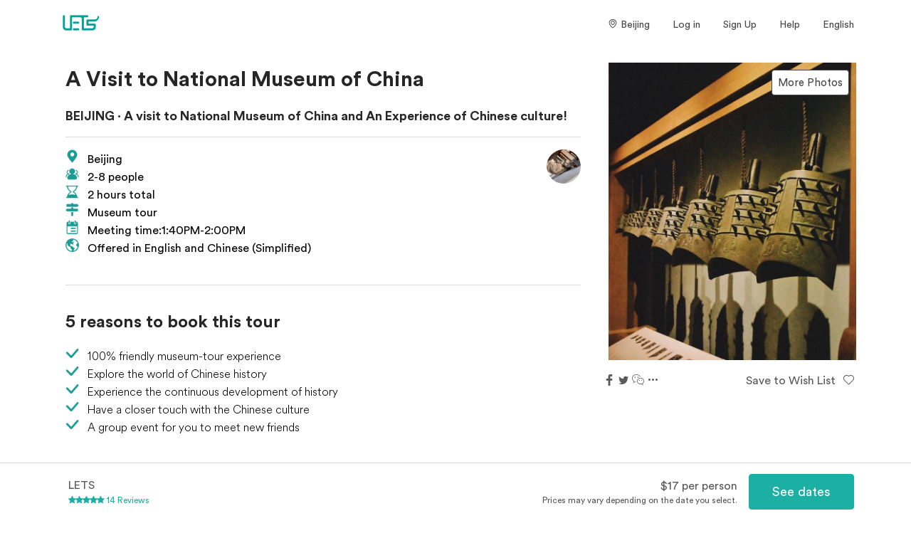

--- FILE ---
content_type: text/css
request_url: https://www.letslocals.com/styles.26fbf85e4caf3ac2b238.bundle.css
body_size: 16911
content:
.text-right{text-align:right!important}.text-left{text-align:left!important}.max-width{width:100%!important}.text-center{text-align:center!important}.m-t-16{margin-top:16px!important}.text-upper{text-transform:uppercase}.m-t-24{margin-top:24px!important}app-navbar{display:table;height:64px;width:100%;color:#484848;padding:0 80px;position:fixed;top:0;background-color:transparent;z-index:20}app-navbar .logo{display:table-cell}app-navbar .logo img{height:64px}app-navbar .top-nav-wrap{display:table-cell;vertical-align:middle}app-navbar .nav-list{display:table;float:right}app-navbar .nav-item{display:table-cell;white-space:nowrap;padding:8px 16px;position:relative;cursor:pointer;font-size:14px;font-weight:400;vertical-align:middle;text-align:right;width:50px}@media (max-width:768px){app-navbar .nav-item{padding:8px 0 8px 10px}}app-navbar .nav-item:hover{border-bottom:2px solid #1cb0a4;padding-bottom:6px}app-navbar .nav-item.avatar{line-height:1}app-navbar .language-item{padding-right:0}@media screen and (max-width:768px){app-navbar{padding:0 20px}app-navbar .signup-item{display:none}app-navbar .city-item{padding:8px 0}}app-footer{display:block;margin-top:48px;border-top:1px solid #e4e4e4}app-footer .logo{vertical-align:middle;font-size:16px;font-weight:500}app-footer .logo img{width:64px;vertical-align:middle}app-footer ul>li{font-size:0;font-weight:500;padding:8px}app-footer ul>li .to{cursor:pointer}app-footer ul>li .to:hover{color:#1cb0a4}app-footer .find-us-on{padding:8px;font-size:16px;font-weight:500}app-footer .share{padding:0 8px;vertical-align:bottom}app-footer .share i.iconfont{font-size:24px;padding:0 8px}app-footer .share i.iconfont:first-child{padding-left:0}app-footer .share .instagram-logo{width:auto;height:26px}app-footer .share .youtube-logo{width:auto;height:32px}app-footer .title{font-weight:700}app-footer .licontent,app-footer .title{display:inline-block;vertical-align:top;min-width:55px;font-size:14px}app-footer .footer-div{margin:0 0;padding-left:80px;padding-right:80px;padding-top:24px}app-footer .footer-bottom{padding-top:0}app-footer .footer-bar{border-bottom:1px solid #00a19a}app-footer .icon-img{width:30px;height:30px}app-footer .info{word-break:break-all;display:inline-block;font-size:14px}app-footer .div-right{text-align:center;padding-right:16px}app-footer .div-center{text-align:left;width:-webkit-fit-content;width:-moz-fit-content;width:fit-content}app-footer .div-left{text-align:left}app-footer .copy-parent{float:left;margin-left:5%;margin-bottom:10px}app-footer .copy-right{color:#1cb0a4;font-size:12px;padding-left:6px}app-footer .contact-us{padding-left:6px}app-footer .contact-us,app-footer .follow-us{font-weight:700;font-size:16px;line-height:43px;height:43px}app-footer .app-texts{display:inline-block;vertical-align:text-bottom;text-align:left}app-footer .app-texts-icon .iconfont,app-footer .app-texts-title{font-size:24px}app-footer .text-align-center{text-align:center}app-footer .margin-auto{margin:0 auto}app-footer .sitemap{font-size:14px;text-align:center}app-footer .emailDiv{white-space:nowrap}app-footer .country-address{text-align:start;vertical-align:top;min-width:55px;font-size:14px}app-footer .address-parent{margin-top:20px;padding-left:10%;padding-right:10%;margin-bottom:20px;padding-bottom:10px}app-footer .bank-parent{float:right;margin-right:5%}app-footer .bank-i,app-footer .bank-i-right{margin-left:10px}app-footer .footer-icon{width:auto;height:20px}app-footer .sitemap-bottom{display:none;float:right}app-footer .footer-close{display:none}app-footer .footer-bank-jcb{height:24px;margin-top:-10px}app-footer .bank-line{float:right}@media screen and (max-width:1024px){app-footer .div-right{padding-right:0}}@media screen and (max-width:768px){app-footer{margin-top:1px}app-footer .share{float:right;padding:0 8px;vertical-align:bottom}app-footer .share i.iconfont{font-size:18px;padding:0 8px}app-footer .share i.iconfont:first-child{padding-left:0}app-footer .li-padding{padding-left:24px}app-footer .margin-auto{margin:0}app-footer .footer-div{margin:0 0;padding-left:20px;padding-right:20px;padding-top:10px}app-footer .copy-parent{float:left;font-size:10px;margin-left:0}app-footer .bank-parent{float:unset;margin-top:5px;margin-bottom:5px;margin-left:auto}app-footer .bank-line{clear:both;float:unset}app-footer .sitemap-bottom{display:inherit;float:right}app-footer .bank-i{margin-left:15px;margin-right:15px;margin-bottom:10px}app-footer .bank-i-right{margin-left:15px;margin-right:0;margin-bottom:10px}app-footer .bank-font-space{letter-spacing:30px}app-footer .county-icon{width:100%;height:75px;margin:auto}app-footer .footer-close{float:right;display:block}app-footer .footer-icon{height:18px}app-footer .footer-bank-jcb{height:22px;margin-top:-10px}app-footer .div-center{text-align:left;width:100%}}app-banner{height:100vh;top:-69px;position:relative;float:left;overflow:hidden}app-banner .bannerParent,app-banner .split{height:100vh;width:100vw;float:left;overflow:hidden}app-banner .bannerParent{background-repeat:no-repeat;background-attachment:scroll;background-size:cover;cursor:pointer}app-banner .bannerDiv{width:100vw;height:100vh;overflow:hidden}app-banner .banner{width:100%;height:100%;overflow:hidden}app-banner .titleDiv{float:left;width:50vw;height:20vh;margin-left:15vw;line-height:34px;font-weight:600;color:#fff;font-family:PingFang SC;margin-top:45vh}app-banner .title{font-weight:700;font-size:32px}app-banner .extro{padding-top:10px;font-size:18px}app-banner .li{list-style:none;width:100%;height:100%;margin:0;background-color:#c8c850;text-align:center;float:left;font-weight:700;font-size:120px}app-banner .swiper-pagination-bullet{width:25px;height:7px;display:inline-block;border-radius:0;background:#1ea49e;opacity:.2;cursor:pointer}app-banner .swiper-pagination-position{margin-bottom:10px}app-banner .swiper-pagination-bullet-active{opacity:1;border-radius:0;background:#1ea49e}@media screen and (max-width:768px){app-banner{height:40vh;top:-69px;position:relative;float:left}app-banner .bannerParent,app-banner .split{height:40vh;width:100vw;float:left;overflow:hidden}app-banner .bannerParent{background-repeat:no-repeat;background-attachment:scroll;background-size:cover}app-banner .bannerDiv{width:100vw;height:40vh;overflow:hidden}app-banner .titleDiv{float:left;width:90vw;height:35vh;margin-left:8vw;color:#fff;line-height:20px;font-weight:400;margin-top:20vh}app-banner .title{font-weight:700;font-size:14px}app-banner .extro{font-size:10px}}sc-index-banner{text-align:center;font-size:18px;font-weight:600}sc-index-banner .banner-wrapper{padding-left:5%;padding-right:5%}sc-index-banner img{width:100%}sc-index-banner .item{cursor:pointer;border:1px solid #e4e4e4;box-shadow:0 2px 4px 0 #e4e4e4}sc-index-banner .item:hover{box-shadow:0 4px 6px 0 #e4e4e4}sc-index-banner .item-title{padding-bottom:16px;padding-top:8px;font-weight:700}sc-index-banner .item.active .item-title{color:#1cb0a4}sc-index-banner .image-container{position:relative;height:100%;cursor:pointer}sc-index-banner .image{position:relative;width:100%;padding-top:75%;background-size:cover;background-position:top}@media screen and (max-width:768px){sc-index-banner{font-size:14px}}sc-common-head{display:block;margin-top:24px;margin-bottom:16px;font-size:28px;position:relative;font-weight:700}@media (max-width:768px){sc-common-head{font-size:20px}}sc-common-head .see-all{position:absolute;right:0;font-size:16px;line-height:30px;bottom:0;cursor:pointer}sc-common-head .see-all:hover{color:#1cb0a4}sc-content-item .item{cursor:pointer;margin-bottom:8px;position:relative}@media (max-width:768px){sc-content-item .item{margin-bottom:36px}}sc-content-item .img-content{position:relative;padding-top:66.7%;width:100%;z-index:0;border-radius:3px;margin-bottom:8px;overflow:hidden}sc-content-item .img-content.discover{padding-top:100%}sc-content-item .img-content.guide{padding-top:120%}sc-content-item .img-cotainer{position:absolute;top:0;bottom:0;left:0;right:0;height:100%;width:100%}sc-content-item .img{width:100%;height:100%;background-size:cover;background-repeat:no-repeat;background-position:50% 50%;position:absolute}sc-content-item .small-title{font-weight:700;font-size:12px;line-height:16px;letter-spacing:.4px;color:#484848;overflow:hidden;text-overflow:ellipsis;text-transform:uppercase;white-space:nowrap;margin-bottom:2px}@media (max-width:768px){sc-content-item .small-title{letter-spacing:.2px;padding-top:0;padding-bottom:0;margin-bottom:2px;font-size:11px}}sc-content-item .title{font-weight:700;font-size:17px;line-height:21px;letter-spacing:-.2px;max-height:42px;overflow:hidden;text-overflow:ellipsis;display:-webkit-box;-webkit-line-clamp:2;margin-bottom:4px;color:#484848}@media (max-width:768px){sc-content-item .title{font-size:15px;line-height:18px;height:36px}}sc-content-item .person{font-family:Circular,-apple-system,BlinkMacSystemFont,Roboto,Helvetica Neue,sans-serif;word-wrap:break-word;font-weight:100;font-size:15px;line-height:18px;letter-spacing:.2px;color:#484848;margin-bottom:4px}sc-content-item .original{font-size:14px;text-decoration:line-through}sc-content-item .ant-rate{font-size:12px;color:#1cb0a4}sc-content-item .ant-rate-text{margin-left:4px;line-height:16px;vertical-align:middle}sc-content-item .item-footer .height-50{min-height:50px}sc-content-item .item-footer .height-110{min-height:110px}sc-content-item .rate-2-span{display:inline-block;min-width:50px;font-size:14px}sc-content-item .rate-2-span i{color:#1cb0a4;margin-right:4px}sc-content-item .download{font-size:14px}.all-page sc-content-item .item{padding:0 5px;margin-bottom:24px}@media (max-width:768px){.all-page sc-content-item .item{margin-bottom:36px}}sc-category-banner .split{height:inherit;width:100%;float:left;overflow:hidden}sc-category-banner .split .bannerParent{width:100%;height:300px;overflow:hidden;float:left;background-repeat:no-repeat;background-attachment:scroll;background-size:cover;cursor:pointer}sc-category-banner .split .swiper-button-next,sc-category-banner .split .swiper-button-prev{width:15px;height:25px;margin-top:-6px;background-size:20px 25px}@media screen and (max-width:768px){sc-category-banner .split{height:inherit;width:100%;float:left;overflow:hidden}sc-category-banner .split .bannerParent{width:100vw;height:211px;overflow:hidden;float:left;background-repeat:no-repeat;background-attachment:scroll;background-size:cover}}sc-forgot button,sc-login button{width:100%}sc-forgot .forgot-password,sc-login .forgot-password{text-align:center;margin-top:8px;color:#1cb0a4;cursor:pointer}sc-forgot .forgot-password:hover,sc-login .forgot-password:hover{color:#61c9ba}sc-forgot .sign-up,sc-login .sign-up{text-align:center;font-weight:100}sc-forgot .hr,sc-login .hr{margin-top:8px;margin-bottom:8px;border-bottom:1px solid #e4e4e4}sc-forgot .ant-form-item,sc-login .ant-form-item{font-size:14px}sc-forgot .ant-select-selection--single,sc-login .ant-select-selection--single{height:40px}sc-forgot .ant-select-selection__rendered,sc-login .ant-select-selection__rendered{line-height:38px}sc-forgot .ant-select-search__field__placeholder,sc-forgot .ant-select-selection__placeholder,sc-login .ant-select-search__field__placeholder,sc-login .ant-select-selection__placeholder{font-size:14px}sc-forgot .ant-input,sc-login .ant-input{height:40px;font-size:14px}sc-forgot .ant-btn-lg,sc-login .ant-btn-lg{height:40px;font-size:20px;letter-spacing:1px;font-weight:300}sc-forgot .anticon,sc-login .anticon{font-size:14px}sc-forgot .sign-up-href,sc-login .sign-up-href{font-weight:400;color:#1cb0a4;cursor:pointer}sc-forgot .sign-up-href:hover,sc-login .sign-up-href:hover{color:#61c9ba}sc-forgot .ant-form-explain,sc-login .ant-form-explain{font-size:12px}sc-signup button{width:100%}sc-signup .forgot-password{text-align:center;margin-top:8px;color:#1cb0a4;cursor:pointer}sc-signup .forgot-password:hover{color:#61c9ba}sc-signup .sign-up{text-align:center;font-weight:100}sc-signup .hr{margin-top:8px;margin-bottom:8px;border-bottom:1px solid #e4e4e4}sc-signup .ant-form-item{font-size:14px}sc-signup .ant-select-selection--single{height:40px}sc-signup .ant-select-selection__rendered{line-height:38px}sc-signup .ant-select-search__field__placeholder,sc-signup .ant-select-selection__placeholder{font-size:14px}sc-signup .ant-input{height:40px;font-size:14px}sc-signup .ant-btn-lg{height:40px;font-size:20px;letter-spacing:1px;font-weight:300}sc-signup .anticon{font-size:14px}sc-signup .sign-up-href{font-weight:400;color:#1cb0a4;cursor:pointer}sc-signup .sign-up-href:hover{color:#61c9ba}sc-signup .ant-form-explain{font-size:12px}sc-signup .captcha-contorl .ant-input-group-addon{min-width:85px;background:#fff;cursor:pointer}sc-signup .captcha-contorl .ant-input-group-addon span{height:40px}sc-signup .captcha-contorl.active-captcha .ant-input-group-addon{cursor:not-allowed}sm-auth{display:block;padding-top:32px}body .ant-btn-primary{background-color:#1cb0a4;border-color:#1cb0a4}body .ant-btn-primary:focus,body .ant-btn-primary:hover{color:#fff;background-color:#3cbdae;border-color:#3cbdae}body .ant-modal-wrap{display:-ms-flexbox;display:flex;-ms-flex-align:center;align-items:center;-ms-flex-pack:center;justify-content:center}body .ant-modal-wrap .ant-modal{top:0}body .ant-modal-close-x{font-size:24px}body .ant-modal-content{border-radius:0}body .ant-modal-mask{background-color:rgba(0,0,0,.9)}body .rate .ant-rate-star{margin-left:-1px;margin-right:-1px}body .rate .ant-rate-star .ant-rate-star-first .anticon-star:before,body .rate .ant-rate-star .ant-rate-star-second .anticon-star:before{content:"\ECFD"}body .rate .ant-rate-star .ant-rate-star-first .anticon:before,body .rate .ant-rate-star .ant-rate-star-second .anticon:before{font-family:iconfont!important;font-size:12px}body .ant-rate-disabled .ant-rate-star{cursor:auto}body .ant-select-dropdown{font-size:18px}*{padding:0;margin:0}h1,h2,h3,h4,h5,h6{font-weight:700!important}body{overflow-x:hidden}.StripeElement{background-color:#fff;height:40px;padding:10px 12px;border-radius:4px;border:1px solid transparent;box-shadow:0 1px 3px 0 #e6ebf1;transition:box-shadow .15s ease}.StripeElement--focus{box-shadow:0 1px 3px 0 #cfd7df}.StripeElement--invalid{border-color:#fa755a}.StripeElement--webkit-autofill{background-color:#fefde5!important}app-root hr{margin:16px 0;display:block;height:1px;border:0;border-top:1px solid #dbdbdb;padding:0}app-layout>.wrapper{padding-top:64px}.modal-no-background .ant-modal-content{background-color:transparent;box-shadow:none}.content{padding:24px 80px}a{color:rgba(0,0,0,.65)!important}a:hover{color:#1cb0a4!important}a:focus{text-decoration:none!important}.content-link{color:#1cb0a4!important}.content-link:hover{text-decoration:underline}:focus{outline:none}.text-left{text-align:left}.text-center{text-align:center}.text-right{text-align:right}.clearfix{display:block;zoom:1}.clearfix:after{content:" ";display:block;font-size:0;height:0;clear:both;visibility:hidden}.btn{display:inline-block;margin-bottom:0;border-radius:4px;border:1px solid;text-align:center;vertical-align:middle;font-weight:700;line-height:1.43;-webkit-user-select:none;-moz-user-select:none;-ms-user-select:none;user-select:none;white-space:nowrap;cursor:pointer}.detail-content{text-align:justify;font-size:16px;line-height:24px;min-height:600px;font-family:Circular,-apple-system,BlinkMacSystemFont,Roboto,Helvetica Neue,sans-serif!important;font-weight:300;color:#484848}.detail-content img{width:100%;height:100%}.read-all{padding:24px 0;color:#1cb0a4;font-size:16px;cursor:pointer;border-bottom:1px solid #dbdbdb}.read-all:hover{text-decoration:underline}.btn-large{font-size:16px}.btn-primary{border-color:#ff5a5f;background-color:#ff5a5f;color:#fff}.load-button{width:200px;height:40px!important;font-size:14px!important}.responsive-container{width:auto;margin-left:auto;margin-right:auto;padding-left:12px;padding-right:12px}.responsive-container h1{font-size:2.5em}@media screen and (min-width:1128px){.responsive-container{width:auto}}@media screen and (max-width:768px){.content{padding:24px 20px}}@font-face{font-family:Circular;src:url(/assets/fonts/Circular_Air-Light.woff2) format("woff2"),url(/assets/fonts/Circular_Air-Light.woff) format("woff");font-weight:300;font-style:italic}@font-face{font-family:Circular;src:url(/assets/fonts/Circular_Air-Light.woff2) format("woff2"),url(/assets/fonts/Circular_Air-Light.woff) format("woff");font-weight:200;font-style:italic}@font-face{font-family:Circular;src:url(/assets/fonts/Circular_Air-Bold.woff2) format("woff2"),url(/assets/fonts/Circular_Air-Bold.woff) format("woff");font-weight:700;font-style:italic}@font-face{font-family:Circular;src:url(/assets/fonts/Circular_Air-Book.woff2) format("woff2"),url(/assets/fonts/Circular_Air-Book.woff) format("woff");font-weight:400;font-style:italic}body{font-family:Circular,-apple-system,BlinkMacSystemFont,Roboto,Helvetica Neue,sans-serif!important}